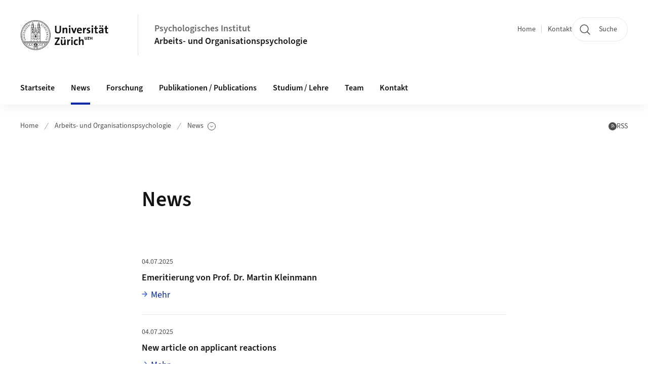

--- FILE ---
content_type: text/html;charset=UTF-8
request_url: https://www.psychologie.uzh.ch/de/bereiche/sob/aopsy/aktuell.html
body_size: 14923
content:


<!DOCTYPE html>
<html lang="de" data-template="st06">
  

    
    
  
 


<head>
    <meta charset="utf-8">
    <meta name="viewport" content="width=device-width, initial-scale=1.0">
    <title>News | Psychologisches Institut | UZH</title>
    <link rel="stylesheet" href="/.resources/uzh-wcms-frontend/1338/assets/css/main.css">
    <link rel="modulepreload" href="/.resources/uzh-wcms-frontend/1338/assets/js/ui.mjs">
    <link href="https://www.psychologie.uzh.ch/de/bereiche/sob/aopsy/aktuell.html" rel="canonical">
    <link href="https://www.uzh.ch" rel="alternate" hreflang="x-default">
    <link rel="preload" href="/.resources/uzh-wcms-frontend/1338/assets/fonts/WOFF2/SourceSans3-Regular.otf.woff2" as="font" type="font/woff2" crossorigin="anonymous">
    <link rel="preload" href="/.resources/uzh-wcms-frontend/1338/assets/fonts/WOFF2/SourceSans3-Semibold.otf.woff2" as="font" type="font/woff2" crossorigin="anonymous">
   
    <link rel="apple-touch-icon" sizes="180x180" href="/docroot/favicons/apple-touch-icon.png">
    <link rel="icon" type="image/png" sizes="32x32" href="/docroot/favicons/favicon-32x32.png">
    <link rel="icon" type="image/png" sizes="16x16" href="/docroot/favicons/favicon-16x16.png">
    <link rel="manifest" href="/docroot/favicons/site.webmanifest">
    <link rel="shortcut icon" href="/docroot/favicons/favicon.ico">
    <meta name="msapplication-TileColor" content="#ffffff">
    <meta name="msapplication-config" content="/docroot/favicons/browserconfig.xml">
    <meta name="theme-color" content="#ffffff">
  
    <meta property="og:type" content="website">
    <meta property="og:url" content="https://www.psychologie.uzh.ch/de/bereiche/sob/aopsy/aktuell.html">
    <meta property="og:title" content="News">
   
      <meta property="og:description" content=""/>
    
    
    <!-- 
    <meta property="twitter:url" content="/pages/layouts/default.html">
    <meta property="twitter:title" content="Default Layout (content area only)">
    <meta property="twitter:description" content="Page description">
    <meta property="twitter:image" content="../../dummy/shareimage_example_1200x630.jpg">
    <meta property="twitter:dnt" content="on">
    -->
    
    
    
 
    
    
    
    
    

   
      <script type="text/javascript">
  var _paq = _paq || [];
  _paq.push(['setAPIUrl', "https://webstats.uzh.ch/"]);
  _paq.push(['trackPageView']);
  _paq.push(['enableLinkTracking']);
  (function() {
    var u="//webstats.uzh.ch/";
    _paq.push(['setTrackerUrl', u+'piwik.php']);
    _paq.push(['setSiteId', 21]);
    var d=document, g=d.createElement('script'), s=d.getElementsByTagName('script')[0];
    g.type='text/javascript'; g.async=true; g.defer=true; g.src=u+'piwik.js'; s.parentNode.insertBefore(g,s);
  })();
</script> 
  
    <link rel="stylesheet" href="/.resources/uzh-wcms-frontend/webresources/1338/css/main.css">
    <script type="module" src="/.resources/uzh-wcms-frontend/webresources/1338/js/main.js"></script>

    <script src="/docroot/jquery/jquery-3.7.1.min.js"></script>
    <script src="/docroot/jquery/jquery-migrate-3.5.2.min.js"></script>
    
   
     
</head>

  

  <body class="template-st06">
   
    <a id="top"></a>
    <!-- component: SkipLink -->
     <div class="SkipLink__container">
        <!-- component: Link --><a class="Link layout-standalone icon-position-after icon-orientation-down SkipLink js-SkipLink" href="#main-content">Zum Inhalt springen<span class="Link--icon">
                <!-- component: Icon --><span class="Icon" data-name="16--link-internal"><svg>
                        <use xlink:href="#16--link-internal"></use>
                    </svg></span><!-- /component: Icon -->
            </span></a><!-- /component: Link -->
     </div>
     <!-- /component: SkipLink -->
 
   







<!-- component: Header -->
<header class="Header js-Header">
    <p class="visuallyhidden" aria-level="1" role="heading">Header</p>
    <div class="Header--top">
        <div class="Header--logo">
               <a class="Logo" href="https://www.uzh.ch">
                  <svg width="208" height="92" aria-labelledby="logoTitle">
                      <title id="logoTitle">Logo der Universität Zürich, zur Startseite</title>
                      <use href="/docroot/logos/uzh_logo_d_pos.svg#uzh_logo"></use>
                  </svg>
               </a>
        </div>
        <div class="Header--mobileButtons">
            <a class="Header--search" href="/de/institut/ueber-uns/search.html">
                  <span class="visuallyhidden">Suche</span>
                  <!-- component: Icon -->
                  <span class="Icon" data-name="24--search">
                      <svg>
                          <use xlink:href="#24--search">
                          </use>
                      </svg>
                  </span>
                  <!-- /component: Icon -->
            </a>
          
          <button class="Header--burger js-Header--burger" type="button" aria-controls="main-nav" aria-expanded="false">
            <span class="visuallyhidden">Navigation öffnen/schliessen</span>
            <span class="Header--burger--open">
                <!-- component: Icon -->
                <span class="Icon" data-name="24--menu">
                    <svg>
                        <use xlink:href="#24--menu">
                        </use>
                    </svg>
                </span>
                <!-- /component: Icon -->
            </span>
            <span class="Header--burger--close">
                <!-- component: Icon -->
                <span class="Icon" data-name="24--close">
                    <svg>
                        <use xlink:href="#24--close">
                        </use>
                    </svg>
                </span>
                <!-- /component: Icon -->
            </span>
          </button>
        </div>
        
      
          <div class="Header--department">
             
              
              <a class="Header--department--link" href="/de.html">Psychologisches Institut</a> 
                  <a class="Header--subDepartment--link" href="/de/bereiche/sob/aopsy.html">Arbeits- und Organisationspsychologie</a>
          </div>
          
        
    </div>
    <div class="Header--bottom js-Header--bottom">
        <div class="Header--bottom--inner">
<!-- component: MainNav -->
<div class="MainNav js-MainNav" id="main-nav" data-mode="lazy">
    

<div class="MainNav--service js-Header--service">

  

  <!-- component: ServiceNav -->
 	<h2 class="visuallyhidden">Quicklinks</h2>
  <nav class="ServiceNav">
      <ul class="ServiceNav--list">
          <li class="ServiceNav--list--item">
              <a class="ServiceNav--link " href="/de/bereiche/sob/aopsy.html">Home</a>
         </li>
         
         
           <li class="ServiceNav--list--item">   
              <a class="ServiceNav--link " href="/de/bereiche/sob/aopsy/contact.html">Kontakt</a>
           </li>
         
     </ul>
  </nav>
  <!-- /component: ServiceNav -->
  
  
 
    <!-- component: SearchTrigger -->
    <a class="SearchTrigger" href="/de/institut/ueber-uns/search.html" data-js-search-trigger="">
        <!-- component: Icon -->
        <span class="Icon" data-name="24--search">
            <svg>
                <use xlink:href="#24--search">
                </use>
            </svg>
        </span>
        <!-- /component: Icon -->
        <span class="text">Suche</span>
    </a>
    <!-- /component: SearchTrigger -->
</div>       
    <h2 class="visuallyhidden">Hauptnavigation</h2>
    <nav class="MainNav--inner">
        <ul class="MainNav--list js-MainNav--list">
            <!-- Begin: loop through top-level items-->
            
       
             
              <li class="MainNav--list--item js-MainNav--item ">
                  
                      <a class="MainNav--link" href="/de/bereiche/sob/aopsy/home.html">Startseite</a>
                  
                  
                  <div class="MainNav--overlay js-MainNav--overlay" id="main-nav_overlay_uid-0">
                      <div class="MainNav--overlay--scroller">
                          <div class="MainNav--overlay--inner">
                              <!-- Set data-mainnav-index to the level of nesting-->
                              <div class="MainNav--sub js-MainNav--sub" data-mainnav-index="1">
                                  <div class="MainNav--sub--back">
                                      <!-- component: Button -->
                                      <button class="Button js-MainNav--back" type="button">
                                          <span class="Button--inner">Zurück</span>
                                          <span class="Button--icon">
                                              <!-- component: Icon -->
                                              <span class="Icon" data-name="16--link-arrow-sm-right">
                                                  <svg>
                                                      <use xlink:href="#16--link-arrow-sm-right">
                                                      </use>
                                                  </svg>
                                              </span>
                                              <!-- /component: Icon -->
                                          </span>
                                      </button>
                                      <!-- /component: Button -->
                                  </div>
                                  <div class="MainNav--sub--title">
                                      <!-- component: Link -->
                                      <a class="Link layout-standalone size-small" href="/de/bereiche/sob/aopsy/home.html">
                                          <span class="visuallyhidden">Startseite</span>
                                          Startseite
                                          <span class="Link--icon">
                                              <!-- component: Icon -->
                                              <span class="Icon" data-name="16--link-internal">
                                                  <svg>
                                                      <use xlink:href="#16--link-internal">
                                                      </use>
                                                  </svg>
                                              </span>
                                              <!-- /component: Icon -->
                                          </span>
                                      </a>
                                      <!-- /component: Link -->
                                  </div> 
                                  <ul class="MainNav--sub--list js-MainNav--overflow">
                                  </ul>
                                  <button class="js-MainNav--close FocusOnly">Menü schliessen</button>
                              </div>
                          </div>
                      </div>
                  </div>
              </li>
              
       
             
              <li class="MainNav--list--item js-MainNav--item is-active">
                  
                  <!-- Button if there are subitems, link if there aren’t-->
                  <button class="MainNav--link js-MainNav--link" type="button" aria-controls="main-nav_overlay_e7500bbf-c420-48a5-9f4f-272e691a36ed" aria-expanded="false"> 
                      News  
                      <div class="MainNav--icon">
                          <!-- component: Icon -->
                          <span class="Icon" data-name="16--link-arrow-sm-right">
                              <svg>
                                  <use xlink:href="#16--link-arrow-sm-right">
                                  </use>
                              </svg>
                          </span>
                          <!-- /component: Icon -->
                      </div>
                  </button>
                  
                  <div class="MainNav--overlay js-MainNav--overlay" id="main-nav_overlay_uid-1">
                      <div class="MainNav--overlay--scroller">
                          <div class="MainNav--overlay--inner">
                              <!-- Set data-mainnav-index to the level of nesting-->
                              <div class="MainNav--sub js-MainNav--sub" data-mainnav-index="1">
                                  <div class="MainNav--sub--back">
                                      <!-- component: Button -->
                                      <button class="Button js-MainNav--back" type="button">
                                          <span class="Button--inner">Zurück</span>
                                          <span class="Button--icon">
                                              <!-- component: Icon -->
                                              <span class="Icon" data-name="16--link-arrow-sm-right">
                                                  <svg>
                                                      <use xlink:href="#16--link-arrow-sm-right">
                                                      </use>
                                                  </svg>
                                              </span>
                                              <!-- /component: Icon -->
                                          </span>
                                      </button>
                                      <!-- /component: Button -->
                                  </div>
                                  <div class="MainNav--sub--title">
                                      <!-- component: Link -->
                                      <a class="Link layout-standalone size-small" href="/de/bereiche/sob/aopsy/aktuell.html">
                                          <span class="visuallyhidden">News</span>
                                          News
                                          <span class="Link--icon">
                                              <!-- component: Icon -->
                                              <span class="Icon" data-name="16--link-internal">
                                                  <svg>
                                                      <use xlink:href="#16--link-internal">
                                                      </use>
                                                  </svg>
                                              </span>
                                              <!-- /component: Icon -->
                                          </span>
                                      </a>
                                      <!-- /component: Link -->
                                  </div> 
                                  <ul class="MainNav--sub--list js-MainNav--overflow">
                                  </ul>
                                  <button class="js-MainNav--close FocusOnly">Menü schliessen</button>
                              </div>
                          </div>
                      </div>
                  </div>
              </li>
              
       
             
              <li class="MainNav--list--item js-MainNav--item ">
                  
                  <!-- Button if there are subitems, link if there aren’t-->
                  <button class="MainNav--link js-MainNav--link" type="button" aria-controls="main-nav_overlay_3810de85-aaa8-4853-890e-38a72f77c1b0" aria-expanded="false"> 
                      Forschung  
                      <div class="MainNav--icon">
                          <!-- component: Icon -->
                          <span class="Icon" data-name="16--link-arrow-sm-right">
                              <svg>
                                  <use xlink:href="#16--link-arrow-sm-right">
                                  </use>
                              </svg>
                          </span>
                          <!-- /component: Icon -->
                      </div>
                  </button>
                  
                  <div class="MainNav--overlay js-MainNav--overlay" id="main-nav_overlay_uid-2">
                      <div class="MainNav--overlay--scroller">
                          <div class="MainNav--overlay--inner">
                              <!-- Set data-mainnav-index to the level of nesting-->
                              <div class="MainNav--sub js-MainNav--sub" data-mainnav-index="1">
                                  <div class="MainNav--sub--back">
                                      <!-- component: Button -->
                                      <button class="Button js-MainNav--back" type="button">
                                          <span class="Button--inner">Zurück</span>
                                          <span class="Button--icon">
                                              <!-- component: Icon -->
                                              <span class="Icon" data-name="16--link-arrow-sm-right">
                                                  <svg>
                                                      <use xlink:href="#16--link-arrow-sm-right">
                                                      </use>
                                                  </svg>
                                              </span>
                                              <!-- /component: Icon -->
                                          </span>
                                      </button>
                                      <!-- /component: Button -->
                                  </div>
                                  <div class="MainNav--sub--title">
                                      <!-- component: Link -->
                                      <a class="Link layout-standalone size-small" href="/de/bereiche/sob/aopsy/Forschung.html">
                                          <span class="visuallyhidden">Forschung</span>
                                          Forschung
                                          <span class="Link--icon">
                                              <!-- component: Icon -->
                                              <span class="Icon" data-name="16--link-internal">
                                                  <svg>
                                                      <use xlink:href="#16--link-internal">
                                                      </use>
                                                  </svg>
                                              </span>
                                              <!-- /component: Icon -->
                                          </span>
                                      </a>
                                      <!-- /component: Link -->
                                  </div> 
                                  <ul class="MainNav--sub--list js-MainNav--overflow">
                                  </ul>
                                  <button class="js-MainNav--close FocusOnly">Menü schliessen</button>
                              </div>
                          </div>
                      </div>
                  </div>
              </li>
              
       
             
              <li class="MainNav--list--item js-MainNav--item ">
                  
                      <a class="MainNav--link" href="/de/bereiche/sob/aopsy/Publikationen.html">Publikationen / Publications</a>
                  
                  
                  <div class="MainNav--overlay js-MainNav--overlay" id="main-nav_overlay_uid-3">
                      <div class="MainNav--overlay--scroller">
                          <div class="MainNav--overlay--inner">
                              <!-- Set data-mainnav-index to the level of nesting-->
                              <div class="MainNav--sub js-MainNav--sub" data-mainnav-index="1">
                                  <div class="MainNav--sub--back">
                                      <!-- component: Button -->
                                      <button class="Button js-MainNav--back" type="button">
                                          <span class="Button--inner">Zurück</span>
                                          <span class="Button--icon">
                                              <!-- component: Icon -->
                                              <span class="Icon" data-name="16--link-arrow-sm-right">
                                                  <svg>
                                                      <use xlink:href="#16--link-arrow-sm-right">
                                                      </use>
                                                  </svg>
                                              </span>
                                              <!-- /component: Icon -->
                                          </span>
                                      </button>
                                      <!-- /component: Button -->
                                  </div>
                                  <div class="MainNav--sub--title">
                                      <!-- component: Link -->
                                      <a class="Link layout-standalone size-small" href="/de/bereiche/sob/aopsy/Publikationen.html">
                                          <span class="visuallyhidden">Publikationen / Publications</span>
                                          Publikationen / Publications
                                          <span class="Link--icon">
                                              <!-- component: Icon -->
                                              <span class="Icon" data-name="16--link-internal">
                                                  <svg>
                                                      <use xlink:href="#16--link-internal">
                                                      </use>
                                                  </svg>
                                              </span>
                                              <!-- /component: Icon -->
                                          </span>
                                      </a>
                                      <!-- /component: Link -->
                                  </div> 
                                  <ul class="MainNav--sub--list js-MainNav--overflow">
                                  </ul>
                                  <button class="js-MainNav--close FocusOnly">Menü schliessen</button>
                              </div>
                          </div>
                      </div>
                  </div>
              </li>
              
       
             
              <li class="MainNav--list--item js-MainNav--item ">
                  
                  <!-- Button if there are subitems, link if there aren’t-->
                  <button class="MainNav--link js-MainNav--link" type="button" aria-controls="main-nav_overlay_c3bc3b74-ea47-497a-9b75-3d862cbdffe0" aria-expanded="false"> 
                      Studium / Lehre  
                      <div class="MainNav--icon">
                          <!-- component: Icon -->
                          <span class="Icon" data-name="16--link-arrow-sm-right">
                              <svg>
                                  <use xlink:href="#16--link-arrow-sm-right">
                                  </use>
                              </svg>
                          </span>
                          <!-- /component: Icon -->
                      </div>
                  </button>
                  
                  <div class="MainNav--overlay js-MainNav--overlay" id="main-nav_overlay_uid-4">
                      <div class="MainNav--overlay--scroller">
                          <div class="MainNav--overlay--inner">
                              <!-- Set data-mainnav-index to the level of nesting-->
                              <div class="MainNav--sub js-MainNav--sub" data-mainnav-index="1">
                                  <div class="MainNav--sub--back">
                                      <!-- component: Button -->
                                      <button class="Button js-MainNav--back" type="button">
                                          <span class="Button--inner">Zurück</span>
                                          <span class="Button--icon">
                                              <!-- component: Icon -->
                                              <span class="Icon" data-name="16--link-arrow-sm-right">
                                                  <svg>
                                                      <use xlink:href="#16--link-arrow-sm-right">
                                                      </use>
                                                  </svg>
                                              </span>
                                              <!-- /component: Icon -->
                                          </span>
                                      </button>
                                      <!-- /component: Button -->
                                  </div>
                                  <div class="MainNav--sub--title">
                                      <!-- component: Link -->
                                      <a class="Link layout-standalone size-small" href="/de/bereiche/sob/aopsy/studium-lehre.html">
                                          <span class="visuallyhidden">Studium / Lehre</span>
                                          Studium / Lehre
                                          <span class="Link--icon">
                                              <!-- component: Icon -->
                                              <span class="Icon" data-name="16--link-internal">
                                                  <svg>
                                                      <use xlink:href="#16--link-internal">
                                                      </use>
                                                  </svg>
                                              </span>
                                              <!-- /component: Icon -->
                                          </span>
                                      </a>
                                      <!-- /component: Link -->
                                  </div> 
                                  <ul class="MainNav--sub--list js-MainNav--overflow">
                                  </ul>
                                  <button class="js-MainNav--close FocusOnly">Menü schliessen</button>
                              </div>
                          </div>
                      </div>
                  </div>
              </li>
              
       
             
              <li class="MainNav--list--item js-MainNav--item ">
                  
                      <a class="MainNav--link" href="/de/bereiche/sob/aopsy/Team.html">Team</a>
                  
                  
                  <div class="MainNav--overlay js-MainNav--overlay" id="main-nav_overlay_uid-5">
                      <div class="MainNav--overlay--scroller">
                          <div class="MainNav--overlay--inner">
                              <!-- Set data-mainnav-index to the level of nesting-->
                              <div class="MainNav--sub js-MainNav--sub" data-mainnav-index="1">
                                  <div class="MainNav--sub--back">
                                      <!-- component: Button -->
                                      <button class="Button js-MainNav--back" type="button">
                                          <span class="Button--inner">Zurück</span>
                                          <span class="Button--icon">
                                              <!-- component: Icon -->
                                              <span class="Icon" data-name="16--link-arrow-sm-right">
                                                  <svg>
                                                      <use xlink:href="#16--link-arrow-sm-right">
                                                      </use>
                                                  </svg>
                                              </span>
                                              <!-- /component: Icon -->
                                          </span>
                                      </button>
                                      <!-- /component: Button -->
                                  </div>
                                  <div class="MainNav--sub--title">
                                      <!-- component: Link -->
                                      <a class="Link layout-standalone size-small" href="/de/bereiche/sob/aopsy/Team.html">
                                          <span class="visuallyhidden">Team</span>
                                          Team
                                          <span class="Link--icon">
                                              <!-- component: Icon -->
                                              <span class="Icon" data-name="16--link-internal">
                                                  <svg>
                                                      <use xlink:href="#16--link-internal">
                                                      </use>
                                                  </svg>
                                              </span>
                                              <!-- /component: Icon -->
                                          </span>
                                      </a>
                                      <!-- /component: Link -->
                                  </div> 
                                  <ul class="MainNav--sub--list js-MainNav--overflow">
                                  </ul>
                                  <button class="js-MainNav--close FocusOnly">Menü schliessen</button>
                              </div>
                          </div>
                      </div>
                  </div>
              </li>
              
       
             
              <li class="MainNav--list--item js-MainNav--item ">
                  
                      <a class="MainNav--link" href="/de/bereiche/sob/aopsy/contact.html">Kontakt</a>
                  
                  
                  <div class="MainNav--overlay js-MainNav--overlay" id="main-nav_overlay_uid-6">
                      <div class="MainNav--overlay--scroller">
                          <div class="MainNav--overlay--inner">
                              <!-- Set data-mainnav-index to the level of nesting-->
                              <div class="MainNav--sub js-MainNav--sub" data-mainnav-index="1">
                                  <div class="MainNav--sub--back">
                                      <!-- component: Button -->
                                      <button class="Button js-MainNav--back" type="button">
                                          <span class="Button--inner">Zurück</span>
                                          <span class="Button--icon">
                                              <!-- component: Icon -->
                                              <span class="Icon" data-name="16--link-arrow-sm-right">
                                                  <svg>
                                                      <use xlink:href="#16--link-arrow-sm-right">
                                                      </use>
                                                  </svg>
                                              </span>
                                              <!-- /component: Icon -->
                                          </span>
                                      </button>
                                      <!-- /component: Button -->
                                  </div>
                                  <div class="MainNav--sub--title">
                                      <!-- component: Link -->
                                      <a class="Link layout-standalone size-small" href="/de/bereiche/sob/aopsy/contact.html">
                                          <span class="visuallyhidden">Kontakt</span>
                                          Kontakt
                                          <span class="Link--icon">
                                              <!-- component: Icon -->
                                              <span class="Icon" data-name="16--link-internal">
                                                  <svg>
                                                      <use xlink:href="#16--link-internal">
                                                      </use>
                                                  </svg>
                                              </span>
                                              <!-- /component: Icon -->
                                          </span>
                                      </a>
                                      <!-- /component: Link -->
                                  </div> 
                                  <ul class="MainNav--sub--list js-MainNav--overflow">
                                  </ul>
                                  <button class="js-MainNav--close FocusOnly">Menü schliessen</button>
                              </div>
                          </div>
                      </div>
                  </div>
              </li>
              
              
        </ul>
        <!-- Begin: empty container for items that don't fit viewport-->
        <!-- Must always be there, items are added via JS-->
        <ul class="MainNav--list more js-MainNav--more">
            <li class="MainNav--list--item js-MainNav--item more">
                <button class="MainNav--link js-MainNav--link" aria-controls="main-nav_overlay_uid-4" aria-expanded="false" type="button">
                    Mehr
                    <div class="MainNav--icon">
                        <!-- component: Icon -->
                        <span class="Icon" data-name="16--menu">
                            <svg>
                                <use xlink:href="#16--menu">
                                </use>
                            </svg>
                        </span>
                        <!-- /component: Icon -->
                    </div>
                </button>
                <div class="MainNav--overlay js-MainNav--overlay" id="main-nav_overlay_uid-4">
                    <div class="MainNav--overlay--scroller">
                        <div class="MainNav--overlay--inner">
                            <!-- data-mainnav-index must be 0 within this placeholder container-->
                            <div class="MainNav--sub js-MainNav--sub" data-mainnav-index="0">
                                <ul class="MainNav--sub--list js-MainNav--overflow">
                                </ul>
                                <button class="js-MainNav--close FocusOnly">Menü schliessen</button>
                            </div>
                        </div>
                    </div>
                </div>
            </li>
            <!-- End: empty container for items that don't fit viewport-->
        </ul>
    </nav>
</div>
<!-- /component: MainNav -->        </div>
    </div>
</header>
<!-- /component: Header -->
    
   
     

 <main id="main-content">
 
 
             

 
  <!-- component: Breadcrumb -->
  <nav class="Breadcrumb js-Breadcrumb">
      <ol class="Breadcrumb--list js-Breadcrumb--list" data-js-scroll-style="{&quot;horizontal&quot;:true}" aria-label="Breadcrumb">
   
             
                
                 <li class="Breadcrumb--list--item">
                   <a class="Breadcrumb--link" href="/de.html">Home</a>
                   <!-- component: Icon -->
                   <span class="Icon" data-name="16--breadcrumb-separator">
                     <svg>
                       <use xlink:href="#16--breadcrumb-separator">
                       </use>
                     </svg>
                   </span>
                   <!-- /component: Icon -->
                 </li>
                
             
                
                 <li class="Breadcrumb--list--item">
                   <a class="Breadcrumb--link" href="/de/bereiche/sob/aopsy.html">Arbeits- und Organisationspsychologie</a>
                   <!-- component: Icon -->
                   <span class="Icon" data-name="16--breadcrumb-separator">
                     <svg>
                       <use xlink:href="#16--breadcrumb-separator">
                       </use>
                     </svg>
                   </span>
                   <!-- /component: Icon -->
                 </li>
             
                
        
              <li class="Breadcrumb--list--item">
              
                
                  <!-- start: current page with list of child pages-->
                  <button class="Breadcrumb--btn js-Breadcrumb--btn" type="button" aria-controls="breadcrumb_flyout-1" aria-expanded="false" aria-current="page">
                    News
                    <span class="visuallyhidden">Unterseiten anzeigen</span>
                    <!-- component: Icon -->
                    <span class="Icon" data-name="16--breadcrumb-arrow">
                        <svg>
                            <use xlink:href="#16--breadcrumb-arrow">
                            </use>
                        </svg>
                    </span>
                    <!-- /component: Icon -->
                  </button>
                  
                   <div class="Breadcrumb--flyout js-Breadcrumb--flyout" id="breadcrumb_flyout-1">
                    <div class="Breadcrumb--flyout--inner">
                        <ul class="Breadcrumb--flyout--list"> 
                           
                              <li class="Breadcrumb--flyout--item">
                                  <a class="Breadcrumb--flyout--link" href="/de/bereiche/sob/aopsy/aktuell/Emeritierung-von-Prof.-Dr.-Martin-Kleinmann.html">Emeritierung von Prof. Dr. Martin Kleinmann</a>
                              </li>
                           
                              <li class="Breadcrumb--flyout--item">
                                  <a class="Breadcrumb--flyout--link" href="/de/bereiche/sob/aopsy/aktuell/New-article-on-applicant-reactions.html">New article on applicant reactions</a>
                              </li>
                           
                              <li class="Breadcrumb--flyout--item">
                                  <a class="Breadcrumb--flyout--link" href="/de/bereiche/sob/aopsy/aktuell/New-article-comparing-selection-interview-formats.html">New article comparing selection interview formats</a>
                              </li>
                           
                              <li class="Breadcrumb--flyout--item">
                                  <a class="Breadcrumb--flyout--link" href="/de/bereiche/sob/aopsy/aktuell/New-article-on-job-performance-measurement.html">New article on job performance measurement</a>
                              </li>
                           
                              <li class="Breadcrumb--flyout--item">
                                  <a class="Breadcrumb--flyout--link" href="/de/bereiche/sob/aopsy/aktuell/Valerie-Schröder-verteidigt-erfolgreich-ihre-Doktorarbeit0.html">Nina Wegmann-Beck verteidigt erfolgreich ihre Doktorarbeit</a>
                              </li>
                           
                              <li class="Breadcrumb--flyout--item">
                                  <a class="Breadcrumb--flyout--link" href="/de/bereiche/sob/aopsy/aktuell/New-article-on-situational-judgment-tests.html">New article on situational judgment tests</a>
                              </li>
                           
                              <li class="Breadcrumb--flyout--item">
                                  <a class="Breadcrumb--flyout--link" href="/de/bereiche/sob/aopsy/aktuell/New-article-about-contextual-and-personal-resources-in-unemployed-job-search.html">New article about contextual and personal resources in unemployed job search</a>
                              </li>
                           
                              <li class="Breadcrumb--flyout--item">
                                  <a class="Breadcrumb--flyout--link" href="/de/bereiche/sob/aopsy/aktuell/New-article-on-Initial-Impressions-in-Assessment-Center.html">New article on initial impressions in assessment center</a>
                              </li>
                           
                              <li class="Breadcrumb--flyout--item">
                                  <a class="Breadcrumb--flyout--link" href="/de/bereiche/sob/aopsy/aktuell/Valerie-Schröder-verteidigt-erfolgreich-ihre-Doktorarbeit.html">Valerie Schröder verteidigt erfolgreich ihre Doktorarbeit</a>
                              </li>
                        </ul>
                        <button class="js-Breadcrumb--close FocusOnly">Unterseiten-Menü schliessen</button>
                    </div>
                </div>
                <!-- end: current page with list of child pages-->
          </li>
         
      </ol>
  </nav>
  <!-- /component: Breadcrumb -->

  <section class="Intro">
      <div class="Intro--inner">
      
      
          <div class="Intro--content">
          </div>
          
          <div class="Intro--top">
                  <h1 class="Intro--title richtext">News</h1>
              
          </div>
          
  
  
  
  
      </div>
  </section>
<section class="ContentArea">
   

<!-- component: NewsList -->
<div class="NewsList">
    <h2 class="visuallyhidden">Newsliste</h2>
    <ul class="NewsList--list">
 
          
            <li>
                <!-- component: NewsListItem -->
                <div class="NewsListItem">

                   
                    <div class="NewsListItem--content">
                            <div class="NewsListItem--date">
                                <time itemprop="dateCreated"
                                      datetime="2025-07-04">04.07.2025</time>
                            </div>
                        <h3 class="NewsListItem--title">Emeritierung von Prof. Dr. Martin Kleinmann</h3>
                        <p class="NewsListItem--text"></p>
                        <div class="NewsListItem--link">
                            <!-- component: Link --><a class="Link" href="/de/bereiche/sob/aopsy/aktuell/Emeritierung-von-Prof.-Dr.-Martin-Kleinmann.html">Mehr<span
                                        class="visuallyhidden">Vollständiger Artikel</span></a>
                            <!-- /component: Link -->
                        </div>
                    </div>
                </div><!-- /component: NewsListItem -->
            </li>
          
            <li>
                <!-- component: NewsListItem -->
                <div class="NewsListItem">

                   
                    <div class="NewsListItem--content">
                            <div class="NewsListItem--date">
                                <time itemprop="dateCreated"
                                      datetime="2025-07-04">04.07.2025</time>
                            </div>
                        <h3 class="NewsListItem--title">New article on applicant reactions</h3>
                        <p class="NewsListItem--text"></p>
                        <div class="NewsListItem--link">
                            <!-- component: Link --><a class="Link" href="/de/bereiche/sob/aopsy/aktuell/New-article-on-applicant-reactions.html">Mehr<span
                                        class="visuallyhidden">Vollständiger Artikel</span></a>
                            <!-- /component: Link -->
                        </div>
                    </div>
                </div><!-- /component: NewsListItem -->
            </li>
          
            <li>
                <!-- component: NewsListItem -->
                <div class="NewsListItem">

                   
                    <div class="NewsListItem--content">
                            <div class="NewsListItem--date">
                                <time itemprop="dateCreated"
                                      datetime="2025-07-04">04.07.2025</time>
                            </div>
                        <h3 class="NewsListItem--title">New article comparing selection interview formats</h3>
                        <p class="NewsListItem--text"></p>
                        <div class="NewsListItem--link">
                            <!-- component: Link --><a class="Link" href="/de/bereiche/sob/aopsy/aktuell/New-article-comparing-selection-interview-formats.html">Mehr<span
                                        class="visuallyhidden">Vollständiger Artikel</span></a>
                            <!-- /component: Link -->
                        </div>
                    </div>
                </div><!-- /component: NewsListItem -->
            </li>
          
            <li>
                <!-- component: NewsListItem -->
                <div class="NewsListItem">

                   
                    <div class="NewsListItem--content">
                            <div class="NewsListItem--date">
                                <time itemprop="dateCreated"
                                      datetime="2025-07-04">04.07.2025</time>
                            </div>
                        <h3 class="NewsListItem--title">New article on job performance measurement</h3>
                        <p class="NewsListItem--text"></p>
                        <div class="NewsListItem--link">
                            <!-- component: Link --><a class="Link" href="/de/bereiche/sob/aopsy/aktuell/New-article-on-job-performance-measurement.html">Mehr<span
                                        class="visuallyhidden">Vollständiger Artikel</span></a>
                            <!-- /component: Link -->
                        </div>
                    </div>
                </div><!-- /component: NewsListItem -->
            </li>
          
            <li>
                <!-- component: NewsListItem -->
                <div class="NewsListItem">

                   
                    <div class="NewsListItem--content">
                            <div class="NewsListItem--date">
                                <time itemprop="dateCreated"
                                      datetime="2025-02-25">25.02.2025</time>
                            </div>
                        <h3 class="NewsListItem--title">Nina Wegmann-Beck verteidigt erfolgreich ihre Doktorarbeit</h3>
                        <p class="NewsListItem--text"></p>
                        <div class="NewsListItem--link">
                            <!-- component: Link --><a class="Link" href="/de/bereiche/sob/aopsy/aktuell/Valerie-Schröder-verteidigt-erfolgreich-ihre-Doktorarbeit0.html">Mehr<span
                                        class="visuallyhidden">Vollständiger Artikel</span></a>
                            <!-- /component: Link -->
                        </div>
                    </div>
                </div><!-- /component: NewsListItem -->
            </li>
          
            <li>
                <!-- component: NewsListItem -->
                <div class="NewsListItem">

                   
                    <div class="NewsListItem--content">
                            <div class="NewsListItem--date">
                                <time itemprop="dateCreated"
                                      datetime="2024-11-02">02.11.2024</time>
                            </div>
                        <h3 class="NewsListItem--title">The-Leadership-Program-–-Flexibel-führen-in-einer-dynamischen-Arbeitswelt</h3>
                        <p class="NewsListItem--text"><p>Im Rahmen eines F&uuml;rhungskr&auml;ftetrainings an der Universit&auml;t Z&uuml;rich haben Sie die einmalige M&ouml;glichkeit ihre F&uuml;hrungskompetenzen gezielt auszubauen und zu erfahren, wie Sie Ihre F&auml;higkeiten in der Interaktion mit Mitarbeitenden am effektivsten einsetzen k&ouml;nnen.</p>
</p>
                        <div class="NewsListItem--link">
                            <!-- component: Link --><a class="Link" href="/de/bereiche/sob/aopsy/aktuell/The-Leadership-Program-–-Flexibel-führen-in-einer-dynamischen-Arbeitswelt.html">Mehr<span
                                        class="visuallyhidden">Vollständiger Artikel</span></a>
                            <!-- /component: Link -->
                        </div>
                    </div>
                </div><!-- /component: NewsListItem -->
            </li>
          
            <li>
                <!-- component: NewsListItem -->
                <div class="NewsListItem">

                   
                    <div class="NewsListItem--content">
                            <div class="NewsListItem--date">
                                <time itemprop="dateCreated"
                                      datetime="2024-11-02">02.11.2024</time>
                            </div>
                        <h3 class="NewsListItem--title">New article on work interruptions</h3>
                        <p class="NewsListItem--text"><p><span class="author">K&ouml;rner, B.</span>, <span class="author">Debus, M. E.</span>, <span class="author">Wu, C.-H.</span>, &amp; <span class="author">Kleinmann, M.</span> (<span class="pubYear">2024</span>). <span class="articleTitle">How and when do frequent daily work interruptions contribute to or undermine daily job satisfaction? A stress appraisal perspective</span>. <em>Journal of Organizational Behavior</em>, <span class="pageFirst">1</span>&ndash;<span class="pageLast">23</span>. <a class="linkBehavior" href="https://doi.org/10.1002/job.2833">https://doi.org/10.1002/job.2833</a></p>
</p>
                        <div class="NewsListItem--link">
                            <!-- component: Link --><a class="Link" href="/de/bereiche/sob/aopsy/aktuell/New-article-on-work-interruptions.html">Mehr<span
                                        class="visuallyhidden">Vollständiger Artikel</span></a>
                            <!-- /component: Link -->
                        </div>
                    </div>
                </div><!-- /component: NewsListItem -->
            </li>
          
            <li>
                <!-- component: NewsListItem -->
                <div class="NewsListItem">

                   
                    <div class="NewsListItem--content">
                            <div class="NewsListItem--date">
                                <time itemprop="dateCreated"
                                      datetime="2024-03-28">28.03.2024</time>
                            </div>
                        <h3 class="NewsListItem--title">New article on situational judgment tests</h3>
                        <p class="NewsListItem--text">Reznik, N., Krumm, S., Freudenstein, J.‐P., Heimann, A. L., Ingold, P., Schäpers, P., & Kleinmann, M. (2023). Does understanding what a test measures make a difference? On the relevance of the ability to identify criteria for situational judgment test performance. <em>International Journal of Selection and Assessment.</em></p>
                        <div class="NewsListItem--link">
                            <!-- component: Link --><a class="Link" href="/de/bereiche/sob/aopsy/aktuell/New-article-on-situational-judgment-tests.html">Mehr<span
                                        class="visuallyhidden">Vollständiger Artikel</span></a>
                            <!-- /component: Link -->
                        </div>
                    </div>
                </div><!-- /component: NewsListItem -->
            </li>
          
            <li>
                <!-- component: NewsListItem -->
                <div class="NewsListItem">

                   
                    <div class="NewsListItem--content">
                            <div class="NewsListItem--date">
                                <time itemprop="dateCreated"
                                      datetime="2024-03-28">28.03.2024</time>
                            </div>
                        <h3 class="NewsListItem--title">New article about contextual and personal resources in unemployed job search</h3>
                        <p class="NewsListItem--text"><p>Da Motta Veiga, S., Debus, M., Wilhelmy, A., Ambühl, M., Hasler, K., & Kleinmann, M. (in press). Contextual and Personal Resources in Unemployed Job Search: An Intra-Individual Perspective. <em>Applied Psychology: An International Review.</em></p>
</p>
                        <div class="NewsListItem--link">
                            <!-- component: Link --><a class="Link" href="/de/bereiche/sob/aopsy/aktuell/New-article-about-contextual-and-personal-resources-in-unemployed-job-search.html">Mehr<span
                                        class="visuallyhidden">Vollständiger Artikel</span></a>
                            <!-- /component: Link -->
                        </div>
                    </div>
                </div><!-- /component: NewsListItem -->
            </li>
          
            <li>
                <!-- component: NewsListItem -->
                <div class="NewsListItem">

                   
                    <div class="NewsListItem--content">
                            <div class="NewsListItem--date">
                                <time itemprop="dateCreated"
                                      datetime="2024-03-21">21.03.2024</time>
                            </div>
                        <h3 class="NewsListItem--title">New article on initial impressions in assessment center</h3>
                        <p class="NewsListItem--text"><p>Ingold, P. V., Heimann, A. L., &amp; Breil, S. M. (2024). Any slice is predictive? On the consistency of impressions from the beginning, middle, and end of assessment center exercises and their relation to performance. <em>Industrial and Organizational Psychology.</em> <a class="epub-doi OWAAutoLink disabled" href="https://doi.org/10.1017/iop.2024.2" id="OWAb6177c24-2101-3db2-1891-a5236c681fe5"> https://doi.org/10.1017/iop.2024.2</a>&nbsp;(Open Access Publication)</p>
</p>
                        <div class="NewsListItem--link">
                            <!-- component: Link --><a class="Link" href="/de/bereiche/sob/aopsy/aktuell/New-article-on-Initial-Impressions-in-Assessment-Center.html">Mehr<span
                                        class="visuallyhidden">Vollständiger Artikel</span></a>
                            <!-- /component: Link -->
                        </div>
                    </div>
                </div><!-- /component: NewsListItem -->
            </li>
          
            <li>
                <!-- component: NewsListItem -->
                <div class="NewsListItem">

                   
                    <div class="NewsListItem--content">
                            <div class="NewsListItem--date">
                                <time itemprop="dateCreated"
                                      datetime="2024-03-22">22.03.2024</time>
                            </div>
                        <h3 class="NewsListItem--title">Valerie Schröder verteidigt erfolgreich ihre Doktorarbeit</h3>
                        <p class="NewsListItem--text"></p>
                        <div class="NewsListItem--link">
                            <!-- component: Link --><a class="Link" href="/de/bereiche/sob/aopsy/aktuell/Valerie-Schröder-verteidigt-erfolgreich-ihre-Doktorarbeit.html">Mehr<span
                                        class="visuallyhidden">Vollständiger Artikel</span></a>
                            <!-- /component: Link -->
                        </div>
                    </div>
                </div><!-- /component: NewsListItem -->
            </li>
          
            <li>
                <!-- component: NewsListItem -->
                <div class="NewsListItem">

                   
                    <div class="NewsListItem--content">
                            <div class="NewsListItem--date">
                                <time itemprop="dateCreated"
                                      datetime="2023-10-01">01.10.2023</time>
                            </div>
                        <h3 class="NewsListItem--title">Herzlich Willkommen zurück</h3>
                        <p class="NewsListItem--text"></p>
                        <div class="NewsListItem--link">
                            <!-- component: Link --><a class="Link" href="/de/bereiche/sob/aopsy/aktuell/Professorship1.html">Mehr<span
                                        class="visuallyhidden">Vollständiger Artikel</span></a>
                            <!-- /component: Link -->
                        </div>
                    </div>
                </div><!-- /component: NewsListItem -->
            </li>
          
            <li>
                <!-- component: NewsListItem -->
                <div class="NewsListItem">

                   
                    <div class="NewsListItem--content">
                            <div class="NewsListItem--date">
                                <time itemprop="dateCreated"
                                      datetime="2023-07-27">27.07.2023</time>
                            </div>
                        <h3 class="NewsListItem--title">Professorship</h3>
                        <p class="NewsListItem--text"><p>Amelie G&uuml;ntner tritt zum 1. Oktober 2023 eine Assistenz-Professur in Arbeits- und Organisationspsychologie an der Universit&auml;t Amsterdam an.</p>
</p>
                        <div class="NewsListItem--link">
                            <!-- component: Link --><a class="Link" href="/de/bereiche/sob/aopsy/aktuell/Professorship0.html">Mehr<span
                                        class="visuallyhidden">Vollständiger Artikel</span></a>
                            <!-- /component: Link -->
                        </div>
                    </div>
                </div><!-- /component: NewsListItem -->
            </li>
          
            <li>
                <!-- component: NewsListItem -->
                <div class="NewsListItem">

                   
                    <div class="NewsListItem--content">
                            <div class="NewsListItem--date">
                                <time itemprop="dateCreated"
                                      datetime="2023-05-22">22.05.2023</time>
                            </div>
                        <h3 class="NewsListItem--title">Neue Publikation: 
Kleinmann, M. (in Druck). Was schmeckt besser, Äpfel oder Birnen?  Welche Vergleiche in der Eignungsdiagnostik Sinn machen. Wirtschaftspsychologie. </h3>
                        <p class="NewsListItem--text"></p>
                        <div class="NewsListItem--link">
                            <!-- component: Link --><a class="Link" href="/de/bereiche/sob/aopsy/aktuell/Award-of-a-SNF-grant-with-the-title--Antecedents-and-Consequences-of-Leadership-Cognition-and-Behavior-for-Situationally-Appropriate-Leadership0.html">Mehr<span
                                        class="visuallyhidden">Vollständiger Artikel</span></a>
                            <!-- /component: Link -->
                        </div>
                    </div>
                </div><!-- /component: NewsListItem -->
            </li>
          
            <li>
                <!-- component: NewsListItem -->
                <div class="NewsListItem">

                   
                    <div class="NewsListItem--content">
                            <div class="NewsListItem--date">
                                <time itemprop="dateCreated"
                                      datetime="2023-05-01">01.05.2023</time>
                            </div>
                        <h3 class="NewsListItem--title">Award of a SNF grant with the title: Antecedents and Consequences of Leadership Cognition and Behavior for Situationally-Appropriate Leadership</h3>
                        <p class="NewsListItem--text"></p>
                        <div class="NewsListItem--link">
                            <!-- component: Link --><a class="Link" href="/de/bereiche/sob/aopsy/aktuell/Award-of-a-SNF-grant-with-the-title--Antecedents-and-Consequences-of-Leadership-Cognition-and-Behavior-for-Situationally-Appropriate-Leadership.html">Mehr<span
                                        class="visuallyhidden">Vollständiger Artikel</span></a>
                            <!-- /component: Link -->
                        </div>
                    </div>
                </div><!-- /component: NewsListItem -->
            </li>
          
            <li>
                <!-- component: NewsListItem -->
                <div class="NewsListItem">

                   
                    <div class="NewsListItem--content">
                            <div class="NewsListItem--date">
                                <time itemprop="dateCreated"
                                      datetime="2022-12-17">17.12.2022</time>
                            </div>
                        <h3 class="NewsListItem--title">New article on reactions to perceived overqualification and formal work arrangements accepted</h3>
                        <p class="NewsListItem--text"><p>This recently accepted study points to the (de)motivating role of formal work arrangements in the context of perceived overqualification.</p>

<p>&nbsp;</p>

<p>Debus, M. E., K&ouml;rner, B., Wang, M., &amp; Kleinmann, M. (in press). Reacting to perceived overqualification: Uniting strain-based and self-regulatory adjustment reactions and the moderating role of formal work arrangements.&nbsp;<em>Journal of Business and Psychology.&nbsp;</em>https://doi.org/10.1007/s10869-022-09870-8</p>
</p>
                        <div class="NewsListItem--link">
                            <!-- component: Link --><a class="Link" href="/de/bereiche/sob/aopsy/aktuell/New-article-on-reactions-to-perceived-overqualification-and-formal-work-arrangements-accepted0.html">Mehr<span
                                        class="visuallyhidden">Vollständiger Artikel</span></a>
                            <!-- /component: Link -->
                        </div>
                    </div>
                </div><!-- /component: NewsListItem -->
            </li>
          
            <li>
                <!-- component: NewsListItem -->
                <div class="NewsListItem">

                   
                    <div class="NewsListItem--content">
                            <div class="NewsListItem--date">
                                <time itemprop="dateCreated"
                                      datetime="2022-10-14">14.10.2022</time>
                            </div>
                        <h3 class="NewsListItem--title">Semesterpreis Frühjahrssemester 2022</h3>
                        <p class="NewsListItem--text"><p>Der diesj&auml;hrige Semesterpreis im Fr&uuml;hjahrssemester 2022 wurde an C&eacute;dric L&uuml;thi f&uuml;r seine Masterarbeit zum Thema &quot;Flexible Work Arrangements and Employee Withdrawal verliehen&quot;.&nbsp;</p>
</p>
                        <div class="NewsListItem--link">
                            <!-- component: Link --><a class="Link" href="/de/bereiche/sob/aopsy/aktuell/Semesterpreis-Frühjahrssemester-2022.html">Mehr<span
                                        class="visuallyhidden">Vollständiger Artikel</span></a>
                            <!-- /component: Link -->
                        </div>
                    </div>
                </div><!-- /component: NewsListItem -->
            </li>
          
            <li>
                <!-- component: NewsListItem -->
                <div class="NewsListItem">

                   
                    <div class="NewsListItem--content">
                            <div class="NewsListItem--date">
                                <time itemprop="dateCreated"
                                      datetime="2022-08-15">15.08.2022</time>
                            </div>
                        <h3 class="NewsListItem--title">Award from the Network of Leadership Scholars</h3>
                        <p class="NewsListItem--text"><p>The Network of Leadership Scholars&nbsp;presented the award for&nbsp;<em>Most Promising Research Proposal</em>&nbsp;to Amelie G&uuml;ntner, Martin Kleinmann, and Pia Ingold for their proposal entitled &quot;Understanding Adaptive Leadership: Antecedents and Consequences of Leadership Cognition and Behavior for Situationally-Appropriate Leadership&quot; at this year&#39;s Academy of Management (AOM) conference.</p>
</p>
                        <div class="NewsListItem--link">
                            <!-- component: Link --><a class="Link" href="/de/bereiche/sob/aopsy/aktuell/Award-from-the-Network-of-Leadership-Scholars.html">Mehr<span
                                        class="visuallyhidden">Vollständiger Artikel</span></a>
                            <!-- /component: Link -->
                        </div>
                    </div>
                </div><!-- /component: NewsListItem -->
            </li>
          
            <li>
                <!-- component: NewsListItem -->
                <div class="NewsListItem">

                   
                    <div class="NewsListItem--content">
                            <div class="NewsListItem--date">
                                <time itemprop="dateCreated"
                                      datetime="2022-06-22">22.06.2022</time>
                            </div>
                        <h3 class="NewsListItem--title">New article on employer reviews</h3>
                        <p class="NewsListItem--text"><p>New article on online employer reviews accepted for publication in&nbsp;<em>International Journal of Selection and Assessment</em></p>

<p>&nbsp;</p>

<p>Kollitz, R., Ruhle, S., &amp; Wilhelmy, A. How to deal with negative online employer reviews: An application of image repair theory. Accepted for publication in the&nbsp;<em>International Journal of Selection and Assessment.</em></p>

<p>&nbsp;<a href="http://doi.org/10.1111/ijsa.12392">http://doi.org/10.1111/ijsa.12392</a>&nbsp;(Open Access Publication)</p>
</p>
                        <div class="NewsListItem--link">
                            <!-- component: Link --><a class="Link" href="/de/bereiche/sob/aopsy/aktuell/New-article-on-online-employer-reviews.html">Mehr<span
                                        class="visuallyhidden">Vollständiger Artikel</span></a>
                            <!-- /component: Link -->
                        </div>
                    </div>
                </div><!-- /component: NewsListItem -->
            </li>
          
            <li>
                <!-- component: NewsListItem -->
                <div class="NewsListItem">

                   
                    <div class="NewsListItem--content">
                            <div class="NewsListItem--date">
                                <time itemprop="dateCreated"
                                      datetime="2022-02-01">01.02.2022</time>
                            </div>
                        <h3 class="NewsListItem--title">Lecturer Job</h3>
                        <p class="NewsListItem--text"><p>Barbara K&ouml;rner wechselt zum 1. Februar 2022 auf eine Lecturer Position an die Business School der Universit&auml;t Leeds, UK.</p>
</p>
                        <div class="NewsListItem--link">
                            <!-- component: Link --><a class="Link" href="/de/bereiche/sob/aopsy/aktuell/News-2.html">Mehr<span
                                        class="visuallyhidden">Vollständiger Artikel</span></a>
                            <!-- /component: Link -->
                        </div>
                    </div>
                </div><!-- /component: NewsListItem -->
            </li>
          
            <li>
                <!-- component: NewsListItem -->
                <div class="NewsListItem">

                   
                    <div class="NewsListItem--content">
                            <div class="NewsListItem--date">
                                <time itemprop="dateCreated"
                                      datetime="2022-01-13">13.01.2022</time>
                            </div>
                        <h3 class="NewsListItem--title">New article on how realistic job previews influence applicant self-presentation</h3>
                        <p class="NewsListItem--text"><p><span lang="EN-GB" style="font-size:11.0pt"><span style="line-height:107%"><span style="font-family:&quot;Calibri&quot;,sans-serif">C</span></span></span>an employers use realistic job previews to encourage applicants to open up in job interviews? This research question was examined in a recent study by Annika Wilhelmy and colleagues published in the I<em>nternational Journal of Selection and Assessment.</em></p>

<p>&nbsp;</p>

<p>Wilhelmy, A., Truxillo, D. M., &amp; Funk, F. (2022). Reciprocity or backfiring? Examining the influence of realistic job previews on applicants&rsquo; willingness to self-disclose and use image protection tactics. <em>International Journal of Selection and Assessment.</em> <a href="https://doi.org/10.1111/ijsa.12371">https://doi.org/10.1111/ijsa.12371</a></p>
</p>
                        <div class="NewsListItem--link">
                            <!-- component: Link --><a class="Link" href="/de/bereiche/sob/aopsy/aktuell/New-article-on-how-realistic-job-previews-influence-applicant-self-presentation.html">Mehr<span
                                        class="visuallyhidden">Vollständiger Artikel</span></a>
                            <!-- /component: Link -->
                        </div>
                    </div>
                </div><!-- /component: NewsListItem -->
            </li>
          
            <li>
                <!-- component: NewsListItem -->
                <div class="NewsListItem">

                   
                    <div class="NewsListItem--content">
                            <div class="NewsListItem--date">
                                <time itemprop="dateCreated"
                                      datetime="2022-01-03">03.01.2022</time>
                            </div>
                        <h3 class="NewsListItem--title">Herzlich willkommen!</h3>
                        <p class="NewsListItem--text"><p>Johanna Bayon promoviert seit 1. Januar 2022 am Lehrstuhl auf einem SNF-Projekt von Anna Luca Heimann.&nbsp;</p>
</p>
                        <div class="NewsListItem--link">
                            <!-- component: Link --><a class="Link" href="/de/bereiche/sob/aopsy/aktuell/Herzlich-willkommen-.html">Mehr<span
                                        class="visuallyhidden">Vollständiger Artikel</span></a>
                            <!-- /component: Link -->
                        </div>
                    </div>
                </div><!-- /component: NewsListItem -->
            </li>
          
            <li>
                <!-- component: NewsListItem -->
                <div class="NewsListItem">

                   
                    <div class="NewsListItem--content">
                            <div class="NewsListItem--date">
                                <time itemprop="dateCreated"
                                      datetime="2022-01-03">03.01.2022</time>
                            </div>
                        <h3 class="NewsListItem--title">Professorship</h3>
                        <p class="NewsListItem--text"><p>Pia Ingold tritt zum 1. Januar 2022 eine Professur an der Universit&auml;t Kopenhagen an, nachdem sie zuvor einen Ruf an die MSB abgelehnt hatte.</p>
</p>
                        <div class="NewsListItem--link">
                            <!-- component: Link --><a class="Link" href="/de/bereiche/sob/aopsy/aktuell/Professorship.html">Mehr<span
                                        class="visuallyhidden">Vollständiger Artikel</span></a>
                            <!-- /component: Link -->
                        </div>
                    </div>
                </div><!-- /component: NewsListItem -->
            </li>
          
            <li>
                <!-- component: NewsListItem -->
                <div class="NewsListItem">

                   
                    <div class="NewsListItem--content">
                            <div class="NewsListItem--date">
                                <time itemprop="dateCreated"
                                      datetime="2021-12-10">10.12.2021</time>
                            </div>
                        <h3 class="NewsListItem--title">New article on qualitative research in work and organizational psychology</h3>
                        <p class="NewsListItem--text"><p>Qualitative research methods are a powerful set of tools that play an important role in the scientific knowledge generation cycle. Yet the role of qualitative research in knowledge generation in the WOP field is unclear. The aim of this position paper is to showcase the value of qualitative research methods for the progress of WOP research.</p>

<p>&nbsp;</p>

<p>Wilhelmy, A., &amp; K&ouml;hler, T. (2021). Qualitative research in work and organizational psychology journals: Practices and future opportunities. <em>European Journal of Work and Organizational Psychology</em>. <a href="http://doi.org/10.1080/1359432X.2021.2009457">http://doi.org/10.1080/1359432X.2021.2009457</a></p>
</p>
                        <div class="NewsListItem--link">
                            <!-- component: Link --><a class="Link" href="/de/bereiche/sob/aopsy/aktuell/New-article-on-qualitative-research-in-work-and-organizational-psychology.html">Mehr<span
                                        class="visuallyhidden">Vollständiger Artikel</span></a>
                            <!-- /component: Link -->
                        </div>
                    </div>
                </div><!-- /component: NewsListItem -->
            </li>
          
            <li>
                <!-- component: NewsListItem -->
                <div class="NewsListItem">

                   
                    <div class="NewsListItem--content">
                            <div class="NewsListItem--date">
                                <time itemprop="dateCreated"
                                      datetime="2021-12-01">01.12.2021</time>
                            </div>
                        <h3 class="NewsListItem--title">Mentoring Award</h3>
                        <p class="NewsListItem--text"><p><span style="font-size:11pt"><span style="line-height:107%"><span style="font-family:Calibri,sans-serif">M</span></span></span>artin Kleinmann erh&auml;lt den UZH Mentoring Award 2021. Martin Kleinmann erh&auml;lt als eine von drei Gewinner:innen den <a href="https://www.grc.uzh.ch/en/calls/Mentoring-Award-EN/Awardees-2021.html" target="_blank">UZH Mentoring Award 2021 des Graduate Campus</a>.</p>
</p>
                        <div class="NewsListItem--link">
                            <!-- component: Link --><a class="Link" href="/de/bereiche/sob/aopsy/aktuell/Mentoring-Award-.html">Mehr<span
                                        class="visuallyhidden">Vollständiger Artikel</span></a>
                            <!-- /component: Link -->
                        </div>
                    </div>
                </div><!-- /component: NewsListItem -->
            </li>
          
            <li>
                <!-- component: NewsListItem -->
                <div class="NewsListItem">

                   
                    <div class="NewsListItem--content">
                            <div class="NewsListItem--date">
                                <time itemprop="dateCreated"
                                      datetime="2021-11-01">01.11.2021</time>
                            </div>
                        <h3 class="NewsListItem--title">Führungskompetenzen bei Professuren</h3>
                        <p class="NewsListItem--text"><p>F&uuml;hrungs- und Sozialkompetenzen im Rahmen von Berufungsverfahren an der UZH zu erkennen, ist Ziel eines Projekts, das inhaltlich von Isabelle Odermatt und Martin Kleinmann begleitet wird. Mehr Informationen rund um das Projekt gibt es in diesem Artikel</p>

<p><a href="https://www.news.uzh.ch/de/articles/2021/Berufungsverfahren.html">https://www.news.uzh.ch/de/articles/2021/Berufungsverfahren.html</a></p>
</p>
                        <div class="NewsListItem--link">
                            <!-- component: Link --><a class="Link" href="/de/bereiche/sob/aopsy/aktuell/Führungskompetenzen-bei-Professuren.html">Mehr<span
                                        class="visuallyhidden">Vollständiger Artikel</span></a>
                            <!-- /component: Link -->
                        </div>
                    </div>
                </div><!-- /component: NewsListItem -->
            </li>
          
            <li>
                <!-- component: NewsListItem -->
                <div class="NewsListItem">

                   
                    <div class="NewsListItem--content">
                            <div class="NewsListItem--date">
                                <time itemprop="dateCreated"
                                      datetime="2021-09-02">02.09.2021</time>
                            </div>
                        <h3 class="NewsListItem--title">Konferenz zu Personalauswahl und Rekrutierung</h3>
                        <p class="NewsListItem--text"><p>Die 6. ENESER Konferenz fand vom 31. August bis 2. September 2021 in Z&uuml;rich statt.</p>
</p>
                        <div class="NewsListItem--link">
                            <!-- component: Link --><a class="Link" href="/de/bereiche/sob/aopsy/aktuell/Konferenz-zu-Personalauswahl-und-Rekrutierung.html">Mehr<span
                                        class="visuallyhidden">Vollständiger Artikel</span></a>
                            <!-- /component: Link -->
                        </div>
                    </div>
                </div><!-- /component: NewsListItem -->
            </li>
          
            <li>
                <!-- component: NewsListItem -->
                <div class="NewsListItem">

                   
                    <div class="NewsListItem--content">
                            <div class="NewsListItem--date">
                                <time itemprop="dateCreated"
                                      datetime="2021-08-16">16.08.2021</time>
                            </div>
                        <h3 class="NewsListItem--title">New article on self-promotion climate in work groups accepted</h3>
                        <p class="NewsListItem--text"><p>Self-promotion refers to behaviors used to appear competent and capable (e.g., highlighting one&rsquo;s talents and making others aware of one&rsquo;s accomplishments). Our recent publication on self-promotion shows&nbsp;that high self-promotion climate is not necessarily a good thing, and can actually impair group cohesion and performance.</p>

<p>*Gross, C., *Debus, M. E., Ingold, P. V., &amp; Kleinmann, M. (2021). Too much self-promotion! How self-promotion climate relates to employees&rsquo; supervisor-focused self-promotion effectiveness and their work group&rsquo;s performance.&nbsp;Journal of Organizational Behavior.&nbsp;<a href="https://onlinelibrary.wiley.com/doi/full/10.1002/job.2547">https://onlinelibrary.wiley.com/doi/full/10.1002/job.2547</a></p>
</p>
                        <div class="NewsListItem--link">
                            <!-- component: Link --><a class="Link" href="/de/bereiche/sob/aopsy/aktuell/New-article-on-self-promotion-climate-in-work-groups-accepted.html">Mehr<span
                                        class="visuallyhidden">Vollständiger Artikel</span></a>
                            <!-- /component: Link -->
                        </div>
                    </div>
                </div><!-- /component: NewsListItem -->
            </li>
          
            <li>
                <!-- component: NewsListItem -->
                <div class="NewsListItem">

                   
                    <div class="NewsListItem--content">
                            <div class="NewsListItem--date">
                                <time itemprop="dateCreated"
                                      datetime="2021-08-01">01.08.2021</time>
                            </div>
                        <h3 class="NewsListItem--title">Neuer Artikel zur Messung von Persönlichkeit im Assessment Center veröffentlicht</h3>
                        <p class="NewsListItem--text"><p>Wir haben eine Studie zu den Chancen und Potentialen von verhaltensbasierten Pers&ouml;nlichkeitsmessungen im Assessment Center im <em>Personnel Psychology </em>ver&ouml;ffentlicht.</p>
</p>
                        <div class="NewsListItem--link">
                            <!-- component: Link --><a class="Link" href="/de/bereiche/sob/aopsy/aktuell/Neuer-Artikel-zur-Messung-von-Persönlichkeit-im-Assessment-Center-veröffentlicht.html">Mehr<span
                                        class="visuallyhidden">Vollständiger Artikel</span></a>
                            <!-- /component: Link -->
                        </div>
                    </div>
                </div><!-- /component: NewsListItem -->
            </li>
          
            <li>
                <!-- component: NewsListItem -->
                <div class="NewsListItem">

                   
                    <div class="NewsListItem--content">
                            <div class="NewsListItem--date">
                                <time itemprop="dateCreated"
                                      datetime="2021-07-12">12.07.2021</time>
                            </div>
                        <h3 class="NewsListItem--title">New article how newcomers’ self-presentation affects socialization outcomes</h3>
                        <p class="NewsListItem--text"><p>New study published in <em>Journal of Applied Psychology </em>showing&nbsp;how newcomers can achieve desirable socialization outcomes by enacting social influence on organizational insiders with self-presentation, extending the literatures on both self-presentation and newcomer socialization.</p>

<p>Gross, C., Debus, M. E., Liu, Y., Wang, M., &amp; Kleinmann, M. (2021). I am nice and capable! How and when newcomers&rsquo; self-presentation to their supervisors affects socialization outcomes. Journal of Applied Psychology, 106(7), 1067&ndash;1079. <a href="https://doi.apa.org/doi/10.1037/apl0000817" target="_blank">https://doi.org/10.1037/apl0000817</a></p>
</p>
                        <div class="NewsListItem--link">
                            <!-- component: Link --><a class="Link" href="/de/bereiche/sob/aopsy/aktuell/New-article-how-newcomers’-self-presentation-affects-socialization-outcomes.html">Mehr<span
                                        class="visuallyhidden">Vollständiger Artikel</span></a>
                            <!-- /component: Link -->
                        </div>
                    </div>
                </div><!-- /component: NewsListItem -->
            </li>
          
            <li>
                <!-- component: NewsListItem -->
                <div class="NewsListItem">

                   
                    <div class="NewsListItem--content">
                            <div class="NewsListItem--date">
                                <time itemprop="dateCreated"
                                      datetime="2021-06-03">03.06.2021</time>
                            </div>
                        <h3 class="NewsListItem--title">Personalkommission der UZH</h3>
                        <p class="NewsListItem--text"><p>Martin Kleinmann als Pr&auml;sident der Personalkommission best&auml;tigt.</p>
</p>
                        <div class="NewsListItem--link">
                            <!-- component: Link --><a class="Link" href="/de/bereiche/sob/aopsy/aktuell/Personalkommission-der-UZH.html">Mehr<span
                                        class="visuallyhidden">Vollständiger Artikel</span></a>
                            <!-- /component: Link -->
                        </div>
                    </div>
                </div><!-- /component: NewsListItem -->
            </li>
          
            <li>
                <!-- component: NewsListItem -->
                <div class="NewsListItem">

                   
                    <div class="NewsListItem--content">
                            <div class="NewsListItem--date">
                                <time itemprop="dateCreated"
                                      datetime="2021-03-29">29.03.2021</time>
                            </div>
                        <h3 class="NewsListItem--title">Barbara Körner wird promoviert</h3>
                        <p class="NewsListItem--text"><p>Barbara K&ouml;rner schliesst ihre Dissertation erfolgreich ab.</p>
</p>
                        <div class="NewsListItem--link">
                            <!-- component: Link --><a class="Link" href="/de/bereiche/sob/aopsy/aktuell/Barbara-Körner-wird-promoviert.html">Mehr<span
                                        class="visuallyhidden">Vollständiger Artikel</span></a>
                            <!-- /component: Link -->
                        </div>
                    </div>
                </div><!-- /component: NewsListItem -->
            </li>
          
            <li>
                <!-- component: NewsListItem -->
                <div class="NewsListItem">

                   
                    <div class="NewsListItem--content">
                            <div class="NewsListItem--date">
                                <time itemprop="dateCreated"
                                      datetime="2021-03-01">01.03.2021</time>
                            </div>
                        <h3 class="NewsListItem--title">New article for an edited special issue in recruitment and selection (EJWOP)</h3>
                        <p class="NewsListItem--text"><p>In this review published in EJWOP, we synthesize and integrate the findings from around 40 meta-analyses and literature reviews from the last decade to identify the most recent meta-trends and future research directions in the selection and recruitment research and practice.</p>
</p>
                        <div class="NewsListItem--link">
                            <!-- component: Link --><a class="Link" href="/de/bereiche/sob/aopsy/aktuell/New-article-for-an-edited-special-issue-in-recruitment-and-selection.html">Mehr<span
                                        class="visuallyhidden">Vollständiger Artikel</span></a>
                            <!-- /component: Link -->
                        </div>
                    </div>
                </div><!-- /component: NewsListItem -->
            </li>
          
            <li>
                <!-- component: NewsListItem -->
                <div class="NewsListItem">

                   
                    <div class="NewsListItem--content">
                            <div class="NewsListItem--date">
                                <time itemprop="dateCreated"
                                      datetime="2021-03-01">01.03.2021</time>
                            </div>
                        <h3 class="NewsListItem--title">Herzlich willkommen!</h3>
                        <p class="NewsListItem--text"><p>Nathalie von Rooy und Amelie G&uuml;ntner sind seit 1. M&auml;rz 2021 neue Mitglieder unseres Lehrstuhls.</p>
</p>
                        <div class="NewsListItem--link">
                            <!-- component: Link --><a class="Link" href="/de/bereiche/sob/aopsy/aktuell/Herzlich-willkommen-0.html">Mehr<span
                                        class="visuallyhidden">Vollständiger Artikel</span></a>
                            <!-- /component: Link -->
                        </div>
                    </div>
                </div><!-- /component: NewsListItem -->
            </li>
          
            <li>
                <!-- component: NewsListItem -->
                <div class="NewsListItem">

                   
                    <div class="NewsListItem--content">
                            <div class="NewsListItem--date">
                                <time itemprop="dateCreated"
                                      datetime="2021-02-01">01.02.2021</time>
                            </div>
                        <h3 class="NewsListItem--title">Neue Professur für Maike Debus</h3>
                        <p class="NewsListItem--text"><p>Die ehemalige Mitarbeiterin Maike Debus wechselt zum 1. Februar 2021 auf eine Professur an die Universit&auml;t Neuenburg.</p>
</p>
                        <div class="NewsListItem--link">
                            <!-- component: Link --><a class="Link" href="/de/bereiche/sob/aopsy/aktuell/Neue-Professur-für-Maike-Debus.html">Mehr<span
                                        class="visuallyhidden">Vollständiger Artikel</span></a>
                            <!-- /component: Link -->
                        </div>
                    </div>
                </div><!-- /component: NewsListItem -->
            </li>
          
            <li>
                <!-- component: NewsListItem -->
                <div class="NewsListItem">

                   
                    <div class="NewsListItem--content">
                            <div class="NewsListItem--date">
                                <time itemprop="dateCreated"
                                      datetime="2020-11-02">02.11.2020</time>
                            </div>
                        <h3 class="NewsListItem--title">Akkolade “Teacher of the Hour” </h3>
                        <p class="NewsListItem--text"><p>Annika Wilhelmy wird mit der Akkolade &ldquo;Teacher of the Hour&rdquo; f&uuml;r ihre Online-Lehre gew&uuml;rdigt.</p>
</p>
                        <div class="NewsListItem--link">
                            <!-- component: Link --><a class="Link" href="/de/bereiche/sob/aopsy/aktuell/Akkolade-“Teacher-of-the-Hour”-.html">Mehr<span
                                        class="visuallyhidden">Vollständiger Artikel</span></a>
                            <!-- /component: Link -->
                        </div>
                    </div>
                </div><!-- /component: NewsListItem -->
            </li>
          
            <li>
                <!-- component: NewsListItem -->
                <div class="NewsListItem">

                   
                    <div class="NewsListItem--content">
                            <div class="NewsListItem--date">
                                <time itemprop="dateCreated"
                                      datetime="2020-11-01">01.11.2020</time>
                            </div>
                        <h3 class="NewsListItem--title">Herzlich willkommen!</h3>
                        <p class="NewsListItem--text"><p>Chantal Utzinger promoviert seit November 2020 zum Thema Effektivit&auml;t von F&uuml;hrungsverhalten.&nbsp;</p>
</p>
                        <div class="NewsListItem--link">
                            <!-- component: Link --><a class="Link" href="/de/bereiche/sob/aopsy/aktuell/Herzlich-willkommen-1.html">Mehr<span
                                        class="visuallyhidden">Vollständiger Artikel</span></a>
                            <!-- /component: Link -->
                        </div>
                    </div>
                </div><!-- /component: NewsListItem -->
            </li>
          
            <li>
                <!-- component: NewsListItem -->
                <div class="NewsListItem">

                   
                    <div class="NewsListItem--content">
                            <div class="NewsListItem--date">
                                <time itemprop="dateCreated"
                                      datetime="2020-10-12">12.10.2020</time>
                            </div>
                        <h3 class="NewsListItem--title">New article on impression management adaptation in job interviews</h3>
                        <p class="NewsListItem--text"><p>Although research has long examined applicants&rsquo; use of impression management (IM) behaviors in the interview, interviewers&rsquo; IM has only been recently investigated, and no research has attempted to combine both. The aim of this research was to examine whether and how applicants and interviewers adapt their IM to one another.</p>

<p>&nbsp;</p>

<p>Wilhelmy, A., Roulin, N., &amp; Wingate, T. G. (2020). Does it take two to tango? Examining how applicants and interviewers adapt their impression management to each other. <em>Journal of Business and Psychology, 36</em>(6), 1053&ndash;1076. <a href="https://doi.org/10.1007/s10869-020-09720-5">https://doi.org/10.1007/s10869-020-09720-5</a></p>
</p>
                        <div class="NewsListItem--link">
                            <!-- component: Link --><a class="Link" href="/de/bereiche/sob/aopsy/aktuell/New-article-on-impression-management-adaptation-in-job-interviews.html">Mehr<span
                                        class="visuallyhidden">Vollständiger Artikel</span></a>
                            <!-- /component: Link -->
                        </div>
                    </div>
                </div><!-- /component: NewsListItem -->
            </li>
          
            <li>
                <!-- component: NewsListItem -->
                <div class="NewsListItem">

                   
                    <div class="NewsListItem--content">
                            <div class="NewsListItem--date">
                                <time itemprop="dateCreated"
                                      datetime="2020-09-01">01.09.2020</time>
                            </div>
                        <h3 class="NewsListItem--title">New article on motivational and cognitive processes during work stress surveys (EJWOP)</h3>
                        <p class="NewsListItem--text"><p>To deepen our understanding of motivational and cognitive processes when individuals respond to work stress surveys, we used a qualitative, grounded theory approach. The findings of this study suggest that more specific and context-rich wording of items may lead to a more reliable and comparable assessment of stressors and resources at work.</p>
</p>
                        <div class="NewsListItem--link">
                            <!-- component: Link --><a class="Link" href="/de/bereiche/sob/aopsy/aktuell/New-article-on-motivational-and-cognitive-processes-during-work-stress-surveys-.html">Mehr<span
                                        class="visuallyhidden">Vollständiger Artikel</span></a>
                            <!-- /component: Link -->
                        </div>
                    </div>
                </div><!-- /component: NewsListItem -->
            </li>
          
            <li>
                <!-- component: NewsListItem -->
                <div class="NewsListItem">

                   
                    <div class="NewsListItem--content">
                            <div class="NewsListItem--date">
                                <time itemprop="dateCreated"
                                      datetime="2020-08-17">17.08.2020</time>
                            </div>
                        <h3 class="NewsListItem--title">New article on self-verifying behavior in job interviews</h3>
                        <p class="NewsListItem--text"><p>Although research demonstrates that self-verification striving can have positive outcomes in the hiring process, it remains unclear how this drive to present oneself authentically manifests in candidates&rsquo; behavior during job interviews. We examine whether self-verifying behavior, including revelation of negative information about the self, is related to success in job interviews.</p>

<p>&nbsp;</p>

<p>Wilhelmy, A., St&uuml;hlinger, M., Kim, K., Taphuntsang, D., &amp; K&ouml;nig, C. J. (2020). Does self-verifying behavior in job interviews help secure job offers, even if it reveals negative information about the self? <em>International Journal of Selection and Assessment, 28</em>(4), 430-444. <a href="https://doi.org/10.1007/s10869-020-09720-5">https://doi.org/</a><a href="https://onlinelibrary.wiley.com/doi/10.1111/ijsa.12303">10.1111/ijsa.12303</a></p>
</p>
                        <div class="NewsListItem--link">
                            <!-- component: Link --><a class="Link" href="/de/bereiche/sob/aopsy/aktuell/New-article-on-self-verifying-behavior-in-job-interviews.html">Mehr<span
                                        class="visuallyhidden">Vollständiger Artikel</span></a>
                            <!-- /component: Link -->
                        </div>
                    </div>
                </div><!-- /component: NewsListItem -->
            </li>
          
            <li>
                <!-- component: NewsListItem -->
                <div class="NewsListItem">

                   
                    <div class="NewsListItem--content">
                            <div class="NewsListItem--date">
                                <time itemprop="dateCreated"
                                      datetime="2020-07-01">01.07.2020</time>
                            </div>
                        <h3 class="NewsListItem--title">New article about cross-country effect of job insecurity</h3>
                        <p class="NewsListItem--text"><p>In the present research, we examine whether masculinity, both as a country-level value and an individual orientation, moderates the relationship between job insecurity and job attitudes.&nbsp;Our research highlights that country-level and individual masculinity orientations yield comparable effects in the job insecurity appraisal process, and provides insight into how cultural values can be enacted at the individual level.</p>
</p>
                        <div class="NewsListItem--link">
                            <!-- component: Link --><a class="Link" href="/de/bereiche/sob/aopsy/aktuell/New-article-about-cross-country-effect-of-job-insecurity.html">Mehr<span
                                        class="visuallyhidden">Vollständiger Artikel</span></a>
                            <!-- /component: Link -->
                        </div>
                    </div>
                </div><!-- /component: NewsListItem -->
            </li>
          
            <li>
                <!-- component: NewsListItem -->
                <div class="NewsListItem">

                   
                    <div class="NewsListItem--content">
                            <div class="NewsListItem--date">
                                <time itemprop="dateCreated"
                                      datetime="2020-05-01">01.05.2020</time>
                            </div>
                        <h3 class="NewsListItem--title">Corona Studie</h3>
                        <p class="NewsListItem--text"><p>SRF bringt Anfang Mai 2020 in dem Magazin <em>Einstein</em> einen Beitrag zum Arbeiten in Zeiten von Corona.&nbsp;</p>
</p>
                        <div class="NewsListItem--link">
                            <!-- component: Link --><a class="Link" href="/de/bereiche/sob/aopsy/aktuell/Corona-Studie.html">Mehr<span
                                        class="visuallyhidden">Vollständiger Artikel</span></a>
                            <!-- /component: Link -->
                        </div>
                    </div>
                </div><!-- /component: NewsListItem -->
            </li>
          
            <li>
                <!-- component: NewsListItem -->
                <div class="NewsListItem">

                   
                    <div class="NewsListItem--content">
                            <div class="NewsListItem--date">
                                <time itemprop="dateCreated"
                                      datetime="2020-04-01">01.04.2020</time>
                            </div>
                        <h3 class="NewsListItem--title">Herzlich willkommen!</h3>
                        <p class="NewsListItem--text"><p>Am 1. April 2020 beginnt Nina Beck als Assistentin am Lehrstuhl.</p>
</p>
                        <div class="NewsListItem--link">
                            <!-- component: Link --><a class="Link" href="/de/bereiche/sob/aopsy/aktuell/Herzlich-willkommen-2.html">Mehr<span
                                        class="visuallyhidden">Vollständiger Artikel</span></a>
                            <!-- /component: Link -->
                        </div>
                    </div>
                </div><!-- /component: NewsListItem -->
            </li>
          
            <li>
                <!-- component: NewsListItem -->
                <div class="NewsListItem">

                   
                    <div class="NewsListItem--content">
                            <div class="NewsListItem--date">
                                <time itemprop="dateCreated"
                                      datetime="2020-01-13">13.01.2020</time>
                            </div>
                        <h3 class="NewsListItem--title">New article on construct-related validity of assessment centers</h3>
                        <p class="NewsListItem--text"><p>Following an external construct validation approach, we examined whether linking assessment centre overall dimension ratings to ratings of the same dimensions that stem from sources external to the assessment centre provides evidence for construct-related validity of assessment centre ratings.&nbsp;</p>
</p>
                        <div class="NewsListItem--link">
                            <!-- component: Link --><a class="Link" href="/de/bereiche/sob/aopsy/aktuell/New-article-on-construct-related-validity-of-assessment-centers.html">Mehr<span
                                        class="visuallyhidden">Vollständiger Artikel</span></a>
                            <!-- /component: Link -->
                        </div>
                    </div>
                </div><!-- /component: NewsListItem -->
            </li>
    </ul>
</div><!-- /component: NewsList -->
<div class="RSSLink">
    <div class="RSSLink--inner">
        <a class="RSSLink--entry" href="/uzhContentFeeds/content/news/psychologie/de/bereiche/sob/aopsy/aktuell">
            <!-- component: Icon -->
            <span class="Icon" data-name="16--rss">
                <svg>
                    <use xlink:href="#16--rss"></use>
                </svg>
            </span>
            <!-- /component: Icon -->
            <span class="text">RSS<span class="visuallyhidden">Feed abonnieren</span></span>
        </a>
    </div>
</div>

 </section> 
 
    <!-- component: CrawlerLinks -->
      <div class="CrawlerLinks">
          <ul>
          
          
              
                <li>
                    <a rel=”dofollow” href="/de/bereiche/sob/aopsy/aktuell/Emeritierung-von-Prof.-Dr.-Martin-Kleinmann.html">Emeritierung von Prof. Dr. Martin Kleinmann</a>
                </li>
                
              
                <li>
                    <a rel=”dofollow” href="/de/bereiche/sob/aopsy/aktuell/New-article-on-applicant-reactions.html">New article on applicant reactions</a>
                </li>
                
              
                <li>
                    <a rel=”dofollow” href="/de/bereiche/sob/aopsy/aktuell/New-article-comparing-selection-interview-formats.html">New article comparing selection interview formats</a>
                </li>
                
              
                <li>
                    <a rel=”dofollow” href="/de/bereiche/sob/aopsy/aktuell/New-article-on-job-performance-measurement.html">New article on job performance measurement</a>
                </li>
                
              
                <li>
                    <a rel=”dofollow” href="/de/bereiche/sob/aopsy/aktuell/Valerie-Schröder-verteidigt-erfolgreich-ihre-Doktorarbeit0.html">Nina Wegmann-Beck verteidigt erfolgreich ihre Doktorarbeit</a>
                </li>
                
              
                <li>
                    <a rel=”dofollow” href="/de/bereiche/sob/aopsy/aktuell/New-article-on-situational-judgment-tests.html">New article on situational judgment tests</a>
                </li>
                
              
                <li>
                    <a rel=”dofollow” href="/de/bereiche/sob/aopsy/aktuell/New-article-about-contextual-and-personal-resources-in-unemployed-job-search.html">New article about contextual and personal resources in unemployed job search</a>
                </li>
                
              
                <li>
                    <a rel=”dofollow” href="/de/bereiche/sob/aopsy/aktuell/New-article-on-Initial-Impressions-in-Assessment-Center.html">New article on initial impressions in assessment center</a>
                </li>
                
              
                <li>
                    <a rel=”dofollow” href="/de/bereiche/sob/aopsy/aktuell/Valerie-Schröder-verteidigt-erfolgreich-ihre-Doktorarbeit.html">Valerie Schröder verteidigt erfolgreich ihre Doktorarbeit</a>
                </li>
                
              
          </ul>
      </div>
      <!-- /component: CrawlerLinks -->
    
 </main>    
       
<footer class="Footer">
    <!--  -->
    <div class="Footer--bottom">
        <h2 class="visuallyhidden">Weiterführende Links</h2>
        <div class="Footer--logos">
        
        
              <div class="Footer--logos--list">
                <!-- div if single entry, li if multiple-->
                <div class="Footer--logos--item">
                    <a class="Footer--logo" href="https://www.uzh.ch">
                        <img src="/docroot/logos/uzh_logo_d_pos.svg" alt="Logo der Universität Zürich, zur Startseite">
                    </a>
                </div>
              </div>
           
        </div>
        <!-- component: FooterMeta -->
        <div class="FooterMeta">
            <p class="FooterMeta--copyright">&copy;&nbsp;2023 Universität Zürich </p>
            <nav>
                <ul class="FooterMeta--linkList">
                      <li>
                        <a class="FooterMeta--link" href="/de/bereiche/sob/aopsy/impressum.html">Impressum</a>
                      </li>
                    
                      <li>
                        <a class="FooterMeta--link" href="/de/bereiche/sob/aopsy/contact.html">Kontakt</a>
                      </li>
                   
                   
                      <li>
                         <a  class="FooterMeta--link" href="https://www.uzh.ch/de/privacy">Datenschutzerklärung</a> 
                      </li>
                </ul>
            </nav>
        <!-- /component: FooterMeta -->
    </div>
   
    
    
</footer>    
    
    <!-- place Footer component here-->
    <script src="/.resources/uzh-wcms-frontend/1338/assets/js/ui.mjs" type="module"></script>
    <template id="template-lightbox">
        <!-- component: Lightbox -->
        <div class="Lightbox">
            <div class="Lightbox--inner"><img src="" alt="" /><button class="Lightbox--close js-Lightbox--close" type="button">
                    <!-- component: Icon --><span class="Icon" data-name="lightbox-close"><svg>
                            <use xlink:href="#lightbox-close"></use>
                        </svg></span><!-- /component: Icon --><span class="visuallyhidden">Bild Overlay schliessen</span>
                </button></div>
        </div><!-- /component: Lightbox -->
    </template>
    <template id="template-lightbox-video">
        <!-- component: LightboxVideo -->
        <div class="Lightbox">
            <div class="Lightbox--inner"><video src="" autoplay="autoplay" playsinline="playsinline"></video><button class="Lightbox--close js-Lightbox--close" type="button">
                    <!-- component: Icon --><span class="Icon" data-name="lightbox-close"><svg>
                            <use xlink:href="#lightbox-close"></use>
                        </svg></span><!-- /component: Icon --><span class="visuallyhidden">Video Overlay schliessen</span>
                </button></div>
        </div><!-- /component: LightboxVideo -->
    </template>
    
    <template id="main-nav-link">
        <!-- component: MainNav--link --><a class="MainNav--link js-MainNav--link" href="[%=href%]" aria-current="[%=ariaCurrent%]">[%=content%]</a><!-- /component: MainNav--link -->
    </template>
    <template id="main-nav-link-plain">
        <!-- component: MainNav--link --><a class="MainNav--link" href="[%=href%]" aria-current="[%=ariaCurrent%]">[%=content%]</a><!-- /component: MainNav--link -->
    </template>
    <template id="main-nav-button">
        <!-- component: MainNav--link --><a class="MainNav--link js-MainNav--link" role="button" href="[%=href%]" aria-current="[%=ariaCurrent%]" aria-controls="[%=ariaControls%]" aria-expanded="false">[%=content%]<span class="MainNav--icon">
                <!-- component: Icon --><span class="Icon" data-name="16--link-arrow-sm-right"><svg>
                        <use xlink:href="#16--link-arrow-sm-right"></use>
                    </svg></span><!-- /component: Icon -->
            </span></a><!-- /component: MainNav--link -->
    </template>
    <template id="main-nav-overlay">
        <!-- component: MainNav--overlay -->
        <div class="MainNav--overlay js-MainNav--overlay" id="[%=id%]">
            <div class="MainNav--overlay--scroller">
                <div class="MainNav--overlay--inner">
                    <!-- Set data-mainnav-index to the level of nesting-->
                    <div class="MainNav--sub js-MainNav--sub" data-mainnav-index="1">
                        <div class="MainNav--sub--back">
                            <!-- component: Button --><button class="Button js-MainNav--back" type="button"><span class="Button--inner">zurück</span><span class="Button--icon">
                                    <!-- component: Icon --><span class="Icon" data-name="16--link-arrow-sm-right"><svg>
                                            <use xlink:href="#16--link-arrow-sm-right"></use>
                                        </svg></span><!-- /component: Icon -->
                                </span></button><!-- /component: Button -->
                        </div>
                        <div class="MainNav--sub--title">
                            <!-- component: Link --><a class="Link layout-standalone size-small" href="[%=href%]"><span class="visuallyhidden">Übersichtsseite</span>[%=text%]<span class="Link--icon">
                                    <!-- component: Icon --><span class="Icon" data-name="16--link-internal"><svg>
                                            <use xlink:href="#16--link-internal"></use>
                                        </svg></span><!-- /component: Icon -->
                                </span></a><!-- /component: Link -->
                        </div>
                        <ul class="MainNav--sub--list">[%=content%]</ul><button class="js-MainNav--close FocusOnly" type="button">Menu schliessen</button>
                    </div>
                </div>
            </div>
        </div><!-- /component: MainNav--overlay -->
    </template>
    <template id="main-nav-subitem">
        <!-- component: MainNavSubItem -->
        <!-- Button if there are nested subitems, link if there aren’t-->
        <!-- Add aria-current="page" if this is the currently active page--><a class="MainNav--link js-MainNav--sublink" href="[%=href%]" aria-controls="[%=id%]" aria-expanded="false" role="button">[%=text%]<span class="MainNav--icon">
                <!-- component: Icon --><span class="Icon" data-name="16--link-arrow-sm-right"><svg>
                        <use xlink:href="#16--link-arrow-sm-right"></use>
                    </svg></span><!-- /component: Icon -->
            </span></a><!-- Set data-mainnav-index to the level of nesting-->
        <div class="MainNav--sub js-MainNav--sub" id="[%=id%]" data-mainnav-index="[%=index%]">
            <div class="MainNav--sub--back">
                <!-- component: Button --><button class="Button js-MainNav--back" type="button"><span class="Button--inner">zurück</span><span class="Button--icon">
                        <!-- component: Icon --><span class="Icon" data-name="16--link-arrow-sm-right"><svg>
                                <use xlink:href="#16--link-arrow-sm-right"></use>
                            </svg></span><!-- /component: Icon -->
                    </span></button><!-- /component: Button -->
            </div>
            <div class="MainNav--sub--title">
                <!-- component: Link --><a class="Link layout-standalone size-small" href="[%=href%]">[%=text%]<span class="Link--icon">
                        <!-- component: Icon --><span class="Icon" data-name="16--link-internal"><svg>
                                <use xlink:href="#16--link-internal"></use>
                            </svg></span><!-- /component: Icon -->
                    </span></a><!-- /component: Link -->
            </div>
            <ul class="MainNav--sub--list">[%=content%]</ul>
        </div><!-- /component: MainNavSubItem -->
    </template>
    
    
    
    <script>
        (function(url, revision) {
            function init(delayed) {
                var svgEl = document.getElementById('svgsprite');
                svgEl && svgEl.parentNode.removeChild(svgEl);

                var svg = storage.svgicons.replace('<svg ', '<svg id="svgsprite" style="display: none"');
                document.body.insertAdjacentHTML('beforeend', svg);
            }

            function fetchSprite(path, callback) {
                var httpRequest = new XMLHttpRequest();
                httpRequest.onreadystatechange = function() {
                    if (httpRequest.readyState === 4 && httpRequest.status === 200 && callback) {
                        callback(httpRequest.responseText);
                    }
                };
                httpRequest.open('GET', path);
                httpRequest.send();
            }

            var storage = window.localStorage || {};

            if (!storage.svgicons || storage.svgicons_revision != revision) {
                fetchSprite(url, function(data) {
                    storage.svgicons = data;
                    storage.svgicons_revision = revision;

                    init(true);
                });
            }

            if (storage.svgicons) {
                init();
            }
        })("/.resources/uzh-wcms-frontend/1338/assets/icons/sprite.svg", "b36a0d20815810cb45c1cdffa4d31e36");

        // Important for backend implementation: The revision (second parameter) should change whenever the svg sprite changes, e.g. you can use the modification timestamp of the svg file.
    </script>
    
   
       
       
       <script>  
          window.uzh_nav =  [{"href":"/de/bereiche/sob/aopsy/home.html","text":"Startseite"},{"subitems":[{"href":"/de/bereiche/sob/aopsy/aktuell/Emeritierung-von-Prof.-Dr.-Martin-Kleinmann.html","text":"Emeritierung von Prof. Dr. Martin Kleinmann"},{"href":"/de/bereiche/sob/aopsy/aktuell/New-article-on-applicant-reactions.html","text":"New article on applicant reactions"},{"href":"/de/bereiche/sob/aopsy/aktuell/New-article-comparing-selection-interview-formats.html","text":"New article comparing selection interview formats"},{"href":"/de/bereiche/sob/aopsy/aktuell/New-article-on-job-performance-measurement.html","text":"New article on job performance measurement"},{"href":"/de/bereiche/sob/aopsy/aktuell/Valerie-Schröder-verteidigt-erfolgreich-ihre-Doktorarbeit0.html","text":"Nina Wegmann-Beck verteidigt erfolgreich ihre Doktorarbeit"},{"href":"/de/bereiche/sob/aopsy/aktuell/New-article-on-situational-judgment-tests.html","text":"New article on situational judgment tests"},{"href":"/de/bereiche/sob/aopsy/aktuell/New-article-about-contextual-and-personal-resources-in-unemployed-job-search.html","text":"New article about contextual and personal resources in unemployed job search"},{"href":"/de/bereiche/sob/aopsy/aktuell/New-article-on-Initial-Impressions-in-Assessment-Center.html","text":"New article on initial impressions in assessment center"},{"href":"/de/bereiche/sob/aopsy/aktuell/Valerie-Schröder-verteidigt-erfolgreich-ihre-Doktorarbeit.html","text":"Valerie Schröder verteidigt erfolgreich ihre Doktorarbeit"}],"href":"/de/bereiche/sob/aopsy/aktuell.html","text":"News"},{"subitems":[{"subitems":[{"subitems":[{"href":"/de/bereiche/sob/aopsy/Forschung/Aktuelle-Projekte/arbeitsalltag-in-corona-zeiten/Informationen-für-Teilnehmende.html","text":"Informationen für Teilnehmende"},{"href":"/de/bereiche/sob/aopsy/Forschung/Aktuelle-Projekte/arbeitsalltag-in-corona-zeiten/kontakt.html","text":"Kontakt"}],"href":"/de/bereiche/sob/aopsy/Forschung/Aktuelle-Projekte/arbeitsalltag-in-corona-zeiten.html","text":"Arbeitsalltag in Corona-Zeiten"},{"subitems":[{"href":"/de/bereiche/sob/aopsy/Forschung/Aktuelle-Projekte/leadership/inhalt.html","text":"Inhalt"},{"href":"/de/bereiche/sob/aopsy/Forschung/Aktuelle-Projekte/leadership/teilnahmebdge.html","text":"Teilnahmebedingungen"},{"href":"/de/bereiche/sob/aopsy/Forschung/Aktuelle-Projekte/leadership/anmeldung.html","text":"Anmeldung"},{"href":"/de/bereiche/sob/aopsy/Forschung/Aktuelle-Projekte/leadership/kontakt.html","text":"Kontakt"}],"href":"/de/bereiche/sob/aopsy/Forschung/Aktuelle-Projekte/leadership.html","text":"The Leadership Program"},{"subitems":[{"href":"/de/bereiche/sob/aopsy/Forschung/Aktuelle-Projekte/mein-berufseinstieg/Informationen-für-Teilnehmende.html","text":"Informationen für Teilnehmende"},{"href":"/de/bereiche/sob/aopsy/Forschung/Aktuelle-Projekte/mein-berufseinstieg/kontakt.html","text":"Kontakt"}],"href":"/de/bereiche/sob/aopsy/Forschung/Aktuelle-Projekte/mein-berufseinstieg.html","text":"Mein Berufseinstieg"},{"subitems":[{"href":"/de/bereiche/sob/aopsy/Forschung/Aktuelle-Projekte/interview-interaktionen/interviewer.html","text":"Informationen für Interviewer*innen"},{"href":"/de/bereiche/sob/aopsy/Forschung/Aktuelle-Projekte/interview-interaktionen/kollegen.html","text":"Informationen für Arbeitskolleg*innen"},{"href":"/de/bereiche/sob/aopsy/Forschung/Aktuelle-Projekte/interview-interaktionen/kontakt.html","text":"Kontakt"}],"href":"/de/bereiche/sob/aopsy/Forschung/Aktuelle-Projekte/interview-interaktionen.html","text":"Interview-Interaktionen"},{"subitems":[{"href":"/de/bereiche/sob/aopsy/Forschung/Aktuelle-Projekte/interview-training/teilnehmende.html","text":"Inhalt und Ablauf "},{"href":"/de/bereiche/sob/aopsy/Forschung/Aktuelle-Projekte/interview-training/kontakt.html","text":"Forschungsteam"}],"href":"/de/bereiche/sob/aopsy/Forschung/Aktuelle-Projekte/interview-training.html","text":"Interview-Trainingsworkshop (vor Ort)"}],"href":"/de/bereiche/sob/aopsy/Forschung/Aktuelle-Projekte.html","text":"Aktuelle Projekte"},{"subitems":[{"subitems":[{"href":"/de/bereiche/sob/aopsy/Forschung/Abgeschlossene-Projekte/prokrastination/infos.html","text":"Informationen"},{"href":"/de/bereiche/sob/aopsy/Forschung/Abgeschlossene-Projekte/prokrastination/kontakt.html","text":"Kontakt"}],"href":"/de/bereiche/sob/aopsy/Forschung/Abgeschlossene-Projekte/prokrastination.html","text":"Prokrastination am Arbeitsplatz"},{"subitems":[{"href":"/de/bereiche/sob/aopsy/Forschung/Abgeschlossene-Projekte/kommunikation/fuehrungskräfte.html","text":"Informationen für Führungskräfte"},{"href":"/de/bereiche/sob/aopsy/Forschung/Abgeschlossene-Projekte/kommunikation/mitarbeitende.html","text":"Informationen für Mitarbeitende"},{"href":"/de/bereiche/sob/aopsy/Forschung/Abgeschlossene-Projekte/kommunikation/kontakt.html","text":"Kontakt"}],"href":"/de/bereiche/sob/aopsy/Forschung/Abgeschlossene-Projekte/kommunikation.html","text":"Tägliche Kommunikation bei der Arbeit"}],"href":"/de/bereiche/sob/aopsy/Forschung/Abgeschlossene-Projekte.html","text":"Abgeschlossene Projekte"}],"href":"/de/bereiche/sob/aopsy/Forschung.html","text":"Forschung"},{"href":"/de/bereiche/sob/aopsy/Publikationen.html","text":"Publikationen / Publications"},{"subitems":[{"subitems":[{"href":"/de/bereiche/sob/aopsy/studium-lehre/studium/bachelorarbeiten.html","text":"Bachelorarbeitsthemen"},{"href":"/de/bereiche/sob/aopsy/studium-lehre/studium/Masterarbeitsthemen.html","text":"Masterarbeitsthemen"},{"href":"/de/bereiche/sob/aopsy/studium-lehre/studium/pruefungsliteratur.html","text":"Prüfungsliteratur"}],"href":"/de/bereiche/sob/aopsy/studium-lehre/studium.html","text":"Studium"},{"subitems":[{"href":"/de/bereiche/sob/aopsy/studium-lehre/lehre/hs23.html","text":"Herbstsemester 23"},{"href":"/de/bereiche/sob/aopsy/studium-lehre/lehre/fs23.html","text":"Frühjahrssemester 23"},{"href":"/de/bereiche/sob/aopsy/studium-lehre/lehre/hs22.html","text":"Herbstsemester 22"},{"href":"/de/bereiche/sob/aopsy/studium-lehre/lehre/fs22.html","text":"Frühjahrssemester 22"},{"href":"/de/bereiche/sob/aopsy/studium-lehre/lehre/hs21.html","text":"Herbstsemester 21"},{"href":"/de/bereiche/sob/aopsy/studium-lehre/lehre/fs21.html","text":"Frühjahrssemester 21"}],"href":"/de/bereiche/sob/aopsy/studium-lehre/lehre.html","text":"Lehre"}],"href":"/de/bereiche/sob/aopsy/studium-lehre.html","text":"Studium / Lehre"},{"href":"/de/bereiche/sob/aopsy/Team.html","text":"Team"},{"href":"/de/bereiche/sob/aopsy/contact.html","text":"Kontakt"}]
       </script>

    
    
</body>

</html>